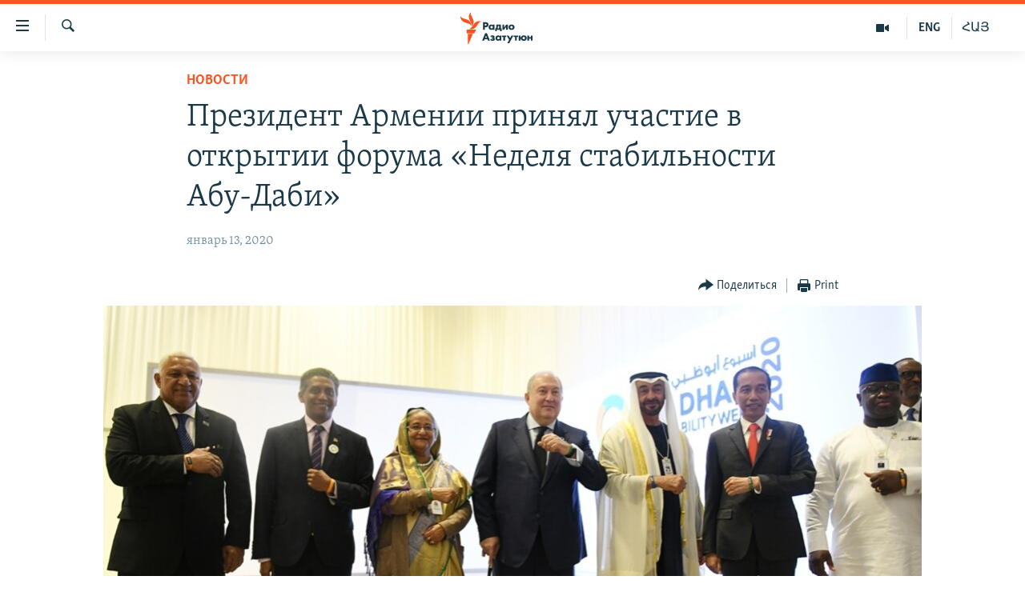

--- FILE ---
content_type: text/html; charset=utf-8
request_url: https://rus.azatutyun.am/a/30374741.html
body_size: 13215
content:

<!DOCTYPE html>
<html lang="ru" dir="ltr" class="no-js">
<head>
        <link rel="stylesheet" href="/Content/responsive/RFE/ru-AM/RFE-ru-AM.css?&amp;av=0.0.0.0&amp;cb=374">
<script src="//tags.azatutyun.am/rferl-pangea/prod/utag.sync.js"></script><script type='text/javascript' src='https://www.youtube.com/iframe_api' async></script>            <link rel="manifest" href="/manifest.json">
    <script type="text/javascript">
        //a general 'js' detection, must be on top level in <head>, due to CSS performance
        document.documentElement.className = "js";
        var cacheBuster = "374";
        var appBaseUrl = "/";
        var imgEnhancerBreakpoints = [0, 144, 256, 408, 650, 1023, 1597];
        var isLoggingEnabled = false;
        var isPreviewPage = false;
        var isLivePreviewPage = false;

        if (!isPreviewPage) {
            window.RFE = window.RFE || {};
            window.RFE.cacheEnabledByParam = window.location.href.indexOf('nocache=1') === -1;

            const url = new URL(window.location.href);
            const params = new URLSearchParams(url.search);

            // Remove the 'nocache' parameter
            params.delete('nocache');

            // Update the URL without the 'nocache' parameter
            url.search = params.toString();
            window.history.replaceState(null, '', url.toString());
        } else {
            window.addEventListener('load', function() {
                const links = window.document.links;
                for (let i = 0; i < links.length; i++) {
                    links[i].href = '#';
                    links[i].target = '_self';
                }
             })
        }

        // Iframe & Embed detection
        var embedProperties = {};

        try {
            // Reliable way to check if we are in an iframe.
            var isIframe = window.self !== window.top;
            embedProperties.is_iframe = isIframe;

            if (!isIframe) {
                embedProperties.embed_context = "main";
            } else {
                // We are in an iframe. Let's try to access the parent.
                // This access will only fail with strict cross-origin (without document.domain).
                var parentLocation = window.top.location;

                // The access succeeded. Now we explicitly compare the hostname.
                if (window.location.hostname === parentLocation.hostname) {
                    embedProperties.embed_context = "embed_self";
                } else {
                    // Hostname is different (e.g. different subdomain with document.domain)
                    embedProperties.embed_context = "embed_cross";
                }

                // Since the access works, we can safely get the details.
                embedProperties.url_parent = parentLocation.href;
                embedProperties.title_parent = window.top.document.title;
            }
        } catch (err) {
            // We are in an iframe, and an error occurred, probably due to cross-origin restrictions.
            embedProperties.is_iframe = true;
            embedProperties.embed_context = "embed_cross";

            // We cannot access the properties of window.top.
            // `document.referrer` can sometimes provide the URL of the parent page.
            // It is not 100% reliable, but it is the best we can do in this situation.
            embedProperties.url_parent = document.referrer || null;
            embedProperties.title_parent = null; // We can't get to the title in a cross-origin scenario.
        }

var pwaEnabled = true;        var swCacheDisabled;
    </script>
    <meta charset="utf-8" />

            <title>&#x41F;&#x440;&#x435;&#x437;&#x438;&#x434;&#x435;&#x43D;&#x442; &#x410;&#x440;&#x43C;&#x435;&#x43D;&#x438;&#x438; &#x43F;&#x440;&#x438;&#x43D;&#x44F;&#x43B; &#x443;&#x447;&#x430;&#x441;&#x442;&#x438;&#x435; &#x432; &#x43E;&#x442;&#x43A;&#x440;&#x44B;&#x442;&#x438;&#x438; &#x444;&#x43E;&#x440;&#x443;&#x43C;&#x430; &#xAB;&#x41D;&#x435;&#x434;&#x435;&#x43B;&#x44F; &#x441;&#x442;&#x430;&#x431;&#x438;&#x43B;&#x44C;&#x43D;&#x43E;&#x441;&#x442;&#x438; &#x410;&#x431;&#x443;-&#x414;&#x430;&#x431;&#x438;&#xBB;</title>
            <meta name="description" content="&#x41F;&#x440;&#x435;&#x437;&#x438;&#x434;&#x435;&#x43D;&#x442; &#x410;&#x440;&#x43C;&#x435;&#x43D;&#x438;&#x438; &#x410;&#x440;&#x43C;&#x435;&#x43D; &#x421;&#x430;&#x440;&#x43A;&#x438;&#x441;&#x44F;&#x43D;, &#x43D;&#x430;&#x445;&#x43E;&#x434;&#x44F;&#x449;&#x438;&#x439;&#x441;&#x44F; &#x441; &#x440;&#x430;&#x431;&#x43E;&#x447;&#x438;&#x43C; &#x432;&#x438;&#x437;&#x438;&#x442;&#x43E;&#x43C; &#x432; &#x441;&#x442;&#x43E;&#x43B;&#x438;&#x446;&#x435; &#x41E;&#x431;&#x44A;&#x435;&#x434;&#x438;&#x43D;&#x435;&#x43D;&#x43D;&#x44B;&#x445; &#x410;&#x440;&#x430;&#x431;&#x441;&#x43A;&#x438;&#x445; &#x42D;&#x43C;&#x438;&#x440;&#x430;&#x442;&#x43E;&#x432; &#x410;&#x431;&#x443;-&#x414;&#x430;&#x431;&#x438;, &#x43F;&#x440;&#x438;&#x43D;&#x44F;&#x43B; &#x443;&#x447;&#x430;&#x441;&#x442;&#x438;&#x435; &#x432; &#x442;&#x43E;&#x440;&#x436;&#x435;&#x441;&#x442;&#x432;&#x435;&#x43D;&#x43D;&#x43E;&#x439; &#x446;&#x435;&#x440;&#x435;&#x43C;&#x43E;&#x43D;&#x438;&#x438; &#x43E;&#x442;&#x43A;&#x440;&#x44B;&#x442;&#x438;&#x44F; &#x430;&#x432;&#x442;&#x43E;&#x440;&#x438;&#x442;&#x435;&#x442;&#x43D;&#x43E;&#x433;&#x43E; &#x43C;&#x435;&#x436;&#x434;&#x443;&#x43D;&#x430;&#x440;&#x43E;&#x434;&#x43D;&#x43E;&#x433;&#x43E; &#x444;&#x43E;&#x440;&#x443;&#x43C;&#x430; &#xAB;&#x41D;&#x435;&#x434;&#x435;&#x43B;&#x44F; &#x441;&#x442;&#x430;&#x431;&#x438;&#x43B;&#x44C;&#x43D;&#x43E;&#x441;&#x442;&#x438; &#x410;&#x431;&#x443;-&#x414;&#x430;&#x431;&#x438;&#xBB;.&#xD;&#xA; &#x41A;&#x430;&#x43A; &#x441;&#x43E;&#x43E;&#x431;&#x449;&#x430;&#x435;&#x442; &#x43F;&#x440;&#x435;&#x441;&#x441;-&#x441;&#x43B;&#x443;&#x436;&#x431;&#x430; &#x430;&#x43F;&#x43F;&#x430;&#x440;&#x430;&#x442;&#x430; &#x43F;&#x440;&#x435;&#x437;&#x438;&#x434;&#x435;&#x43D;&#x442;&#x430; &#x410;&#x440;&#x43C;&#x435;&#x43D;&#x438;&#x438;, &#x43D;&#x430;..." />
                <meta name="keywords" content="Новости" />
    <meta name="viewport" content="width=device-width, initial-scale=1.0" />


    <meta http-equiv="X-UA-Compatible" content="IE=edge" />

<meta name="robots" content="max-image-preview:large"><meta property="fb:pages" content="1731694953739871" />

        <link href="https://www.azatutyun.am/a/30374435.html" rel="canonical" />

        <meta name="apple-mobile-web-app-title" content="RFE/RL" />
        <meta name="apple-mobile-web-app-status-bar-style" content="black" />
            <meta name="apple-itunes-app" content="app-id=475986784, app-argument=//30374741.ltr" />
<meta content="&#x41F;&#x440;&#x435;&#x437;&#x438;&#x434;&#x435;&#x43D;&#x442; &#x410;&#x440;&#x43C;&#x435;&#x43D;&#x438;&#x438; &#x43F;&#x440;&#x438;&#x43D;&#x44F;&#x43B; &#x443;&#x447;&#x430;&#x441;&#x442;&#x438;&#x435; &#x432; &#x43E;&#x442;&#x43A;&#x440;&#x44B;&#x442;&#x438;&#x438; &#x444;&#x43E;&#x440;&#x443;&#x43C;&#x430; &#xAB;&#x41D;&#x435;&#x434;&#x435;&#x43B;&#x44F; &#x441;&#x442;&#x430;&#x431;&#x438;&#x43B;&#x44C;&#x43D;&#x43E;&#x441;&#x442;&#x438; &#x410;&#x431;&#x443;-&#x414;&#x430;&#x431;&#x438;&#xBB;" property="og:title"></meta>
<meta content="&#x41F;&#x440;&#x435;&#x437;&#x438;&#x434;&#x435;&#x43D;&#x442; &#x410;&#x440;&#x43C;&#x435;&#x43D;&#x438;&#x438; &#x410;&#x440;&#x43C;&#x435;&#x43D; &#x421;&#x430;&#x440;&#x43A;&#x438;&#x441;&#x44F;&#x43D;, &#x43D;&#x430;&#x445;&#x43E;&#x434;&#x44F;&#x449;&#x438;&#x439;&#x441;&#x44F; &#x441; &#x440;&#x430;&#x431;&#x43E;&#x447;&#x438;&#x43C; &#x432;&#x438;&#x437;&#x438;&#x442;&#x43E;&#x43C; &#x432; &#x441;&#x442;&#x43E;&#x43B;&#x438;&#x446;&#x435; &#x41E;&#x431;&#x44A;&#x435;&#x434;&#x438;&#x43D;&#x435;&#x43D;&#x43D;&#x44B;&#x445; &#x410;&#x440;&#x430;&#x431;&#x441;&#x43A;&#x438;&#x445; &#x42D;&#x43C;&#x438;&#x440;&#x430;&#x442;&#x43E;&#x432; &#x410;&#x431;&#x443;-&#x414;&#x430;&#x431;&#x438;, &#x43F;&#x440;&#x438;&#x43D;&#x44F;&#x43B; &#x443;&#x447;&#x430;&#x441;&#x442;&#x438;&#x435; &#x432; &#x442;&#x43E;&#x440;&#x436;&#x435;&#x441;&#x442;&#x432;&#x435;&#x43D;&#x43D;&#x43E;&#x439; &#x446;&#x435;&#x440;&#x435;&#x43C;&#x43E;&#x43D;&#x438;&#x438; &#x43E;&#x442;&#x43A;&#x440;&#x44B;&#x442;&#x438;&#x44F; &#x430;&#x432;&#x442;&#x43E;&#x440;&#x438;&#x442;&#x435;&#x442;&#x43D;&#x43E;&#x433;&#x43E; &#x43C;&#x435;&#x436;&#x434;&#x443;&#x43D;&#x430;&#x440;&#x43E;&#x434;&#x43D;&#x43E;&#x433;&#x43E; &#x444;&#x43E;&#x440;&#x443;&#x43C;&#x430; &#xAB;&#x41D;&#x435;&#x434;&#x435;&#x43B;&#x44F; &#x441;&#x442;&#x430;&#x431;&#x438;&#x43B;&#x44C;&#x43D;&#x43E;&#x441;&#x442;&#x438; &#x410;&#x431;&#x443;-&#x414;&#x430;&#x431;&#x438;&#xBB;.&#xD;&#xA; &#x41A;&#x430;&#x43A; &#x441;&#x43E;&#x43E;&#x431;&#x449;&#x430;&#x435;&#x442; &#x43F;&#x440;&#x435;&#x441;&#x441;-&#x441;&#x43B;&#x443;&#x436;&#x431;&#x430; &#x430;&#x43F;&#x43F;&#x430;&#x440;&#x430;&#x442;&#x430; &#x43F;&#x440;&#x435;&#x437;&#x438;&#x434;&#x435;&#x43D;&#x442;&#x430; &#x410;&#x440;&#x43C;&#x435;&#x43D;&#x438;&#x438;, &#x43D;&#x430;..." property="og:description"></meta>
<meta content="article" property="og:type"></meta>
<meta content="https://rus.azatutyun.am/a/30374741.html" property="og:url"></meta>
<meta content="&#x420;&#x430;&#x434;&#x438;&#x43E; &#x421;&#x432;&#x43E;&#x431;&#x43E;&#x434;&#x430;" property="og:site_name"></meta>
<meta content="https://www.facebook.com/azatutyunru/" property="article:publisher"></meta>
<meta content="https://gdb.rferl.org/90499bcb-4f88-406e-a696-b6a29af4c3dc_cx0_cy10_cw0_w1200_h630.jpg" property="og:image"></meta>
<meta content="1200" property="og:image:width"></meta>
<meta content="630" property="og:image:height"></meta>
<meta content="568280086670706" property="fb:app_id"></meta>
<meta content="summary_large_image" name="twitter:card"></meta>
<meta content="@armenialiberty" name="twitter:site"></meta>
<meta content="https://gdb.rferl.org/90499bcb-4f88-406e-a696-b6a29af4c3dc_cx0_cy10_cw0_w1200_h630.jpg" name="twitter:image"></meta>
<meta content="&#x41F;&#x440;&#x435;&#x437;&#x438;&#x434;&#x435;&#x43D;&#x442; &#x410;&#x440;&#x43C;&#x435;&#x43D;&#x438;&#x438; &#x43F;&#x440;&#x438;&#x43D;&#x44F;&#x43B; &#x443;&#x447;&#x430;&#x441;&#x442;&#x438;&#x435; &#x432; &#x43E;&#x442;&#x43A;&#x440;&#x44B;&#x442;&#x438;&#x438; &#x444;&#x43E;&#x440;&#x443;&#x43C;&#x430; &#xAB;&#x41D;&#x435;&#x434;&#x435;&#x43B;&#x44F; &#x441;&#x442;&#x430;&#x431;&#x438;&#x43B;&#x44C;&#x43D;&#x43E;&#x441;&#x442;&#x438; &#x410;&#x431;&#x443;-&#x414;&#x430;&#x431;&#x438;&#xBB;" name="twitter:title"></meta>
<meta content="&#x41F;&#x440;&#x435;&#x437;&#x438;&#x434;&#x435;&#x43D;&#x442; &#x410;&#x440;&#x43C;&#x435;&#x43D;&#x438;&#x438; &#x410;&#x440;&#x43C;&#x435;&#x43D; &#x421;&#x430;&#x440;&#x43A;&#x438;&#x441;&#x44F;&#x43D;, &#x43D;&#x430;&#x445;&#x43E;&#x434;&#x44F;&#x449;&#x438;&#x439;&#x441;&#x44F; &#x441; &#x440;&#x430;&#x431;&#x43E;&#x447;&#x438;&#x43C; &#x432;&#x438;&#x437;&#x438;&#x442;&#x43E;&#x43C; &#x432; &#x441;&#x442;&#x43E;&#x43B;&#x438;&#x446;&#x435; &#x41E;&#x431;&#x44A;&#x435;&#x434;&#x438;&#x43D;&#x435;&#x43D;&#x43D;&#x44B;&#x445; &#x410;&#x440;&#x430;&#x431;&#x441;&#x43A;&#x438;&#x445; &#x42D;&#x43C;&#x438;&#x440;&#x430;&#x442;&#x43E;&#x432; &#x410;&#x431;&#x443;-&#x414;&#x430;&#x431;&#x438;, &#x43F;&#x440;&#x438;&#x43D;&#x44F;&#x43B; &#x443;&#x447;&#x430;&#x441;&#x442;&#x438;&#x435; &#x432; &#x442;&#x43E;&#x440;&#x436;&#x435;&#x441;&#x442;&#x432;&#x435;&#x43D;&#x43D;&#x43E;&#x439; &#x446;&#x435;&#x440;&#x435;&#x43C;&#x43E;&#x43D;&#x438;&#x438; &#x43E;&#x442;&#x43A;&#x440;&#x44B;&#x442;&#x438;&#x44F; &#x430;&#x432;&#x442;&#x43E;&#x440;&#x438;&#x442;&#x435;&#x442;&#x43D;&#x43E;&#x433;&#x43E; &#x43C;&#x435;&#x436;&#x434;&#x443;&#x43D;&#x430;&#x440;&#x43E;&#x434;&#x43D;&#x43E;&#x433;&#x43E; &#x444;&#x43E;&#x440;&#x443;&#x43C;&#x430; &#xAB;&#x41D;&#x435;&#x434;&#x435;&#x43B;&#x44F; &#x441;&#x442;&#x430;&#x431;&#x438;&#x43B;&#x44C;&#x43D;&#x43E;&#x441;&#x442;&#x438; &#x410;&#x431;&#x443;-&#x414;&#x430;&#x431;&#x438;&#xBB;.&#xD;&#xA; &#x41A;&#x430;&#x43A; &#x441;&#x43E;&#x43E;&#x431;&#x449;&#x430;&#x435;&#x442; &#x43F;&#x440;&#x435;&#x441;&#x441;-&#x441;&#x43B;&#x443;&#x436;&#x431;&#x430; &#x430;&#x43F;&#x43F;&#x430;&#x440;&#x430;&#x442;&#x430; &#x43F;&#x440;&#x435;&#x437;&#x438;&#x434;&#x435;&#x43D;&#x442;&#x430; &#x410;&#x440;&#x43C;&#x435;&#x43D;&#x438;&#x438;, &#x43D;&#x430;..." name="twitter:description"></meta>
                    <link rel="amphtml" href="https://rus.azatutyun.am/amp/30374741.html" />
<script type="application/ld+json">{"articleSection":"Новости","isAccessibleForFree":true,"headline":"Президент Армении принял участие в открытии форума «Неделя стабильности Абу-Даби»","inLanguage":"ru-AM","keywords":"Новости","author":{"@type":"Person","name":"RFE/RL"},"datePublished":"2020-01-13 13:54:09Z","dateModified":"2020-01-13 13:55:09Z","publisher":{"logo":{"width":512,"height":220,"@type":"ImageObject","url":"https://rus.azatutyun.am/Content/responsive/RFE/ru-AM/img/logo.png"},"@type":"NewsMediaOrganization","url":"https://rus.azatutyun.am","sameAs":["https://www.facebook.com/azatutyunru/","https://twitter.com/azatutyunradio","https://www.youtube.com/azatutyunradio","https://www.instagram.com/azatutyuntv/"],"name":"Радио Азатутюн","alternateName":""},"@context":"https://schema.org","@type":"NewsArticle","mainEntityOfPage":"https://rus.azatutyun.am/a/30374741.html","url":"https://rus.azatutyun.am/a/30374741.html","description":"Президент Армении Армен Саркисян, находящийся с рабочим визитом в столице Объединенных Арабских Эмиратов Абу-Даби, принял участие в торжественной церемонии открытия авторитетного международного форума «Неделя стабильности Абу-Даби».\r\n Как сообщает пресс-служба аппарата президента Армении, на...","image":{"width":1080,"height":608,"@type":"ImageObject","url":"https://gdb.rferl.org/90499bcb-4f88-406e-a696-b6a29af4c3dc_cx0_cy10_cw0_w1080_h608.jpg"},"name":"Президент Армении принял участие в открытии форума «Неделя стабильности Абу-Даби»"}</script>
    <script src="/Scripts/responsive/infographics.bundle.min.js?&amp;av=0.0.0.0&amp;cb=374"></script>
        <script src="/Scripts/responsive/dollardom.min.js?&amp;av=0.0.0.0&amp;cb=374"></script>
        <script src="/Scripts/responsive/modules/commons.js?&amp;av=0.0.0.0&amp;cb=374"></script>
        <script src="/Scripts/responsive/modules/app_code.js?&amp;av=0.0.0.0&amp;cb=374"></script>

        <link rel="icon" type="image/svg+xml" href="/Content/responsive/RFE/img/webApp/favicon.svg" />
        <link rel="alternate icon" href="/Content/responsive/RFE/img/webApp/favicon.ico" />
            <link rel="mask-icon" color="#ea6903" href="/Content/responsive/RFE/img/webApp/favicon_safari.svg" />
        <link rel="apple-touch-icon" sizes="152x152" href="/Content/responsive/RFE/img/webApp/ico-152x152.png" />
        <link rel="apple-touch-icon" sizes="144x144" href="/Content/responsive/RFE/img/webApp/ico-144x144.png" />
        <link rel="apple-touch-icon" sizes="114x114" href="/Content/responsive/RFE/img/webApp/ico-114x114.png" />
        <link rel="apple-touch-icon" sizes="72x72" href="/Content/responsive/RFE/img/webApp/ico-72x72.png" />
        <link rel="apple-touch-icon-precomposed" href="/Content/responsive/RFE/img/webApp/ico-57x57.png" />
        <link rel="icon" sizes="192x192" href="/Content/responsive/RFE/img/webApp/ico-192x192.png" />
        <link rel="icon" sizes="128x128" href="/Content/responsive/RFE/img/webApp/ico-128x128.png" />
        <meta name="msapplication-TileColor" content="#ffffff" />
        <meta name="msapplication-TileImage" content="/Content/responsive/RFE/img/webApp/ico-144x144.png" />
                <link rel="preload" href="/Content/responsive/fonts/Skolar-Lt_Cyrl_v2.4.woff" type="font/woff" as="font" crossorigin="anonymous" />
    <link rel="alternate" type="application/rss+xml" title="RFE/RL - Top Stories [RSS]" href="/api/" />
    <link rel="sitemap" type="application/rss+xml" href="/sitemap.xml" />
    
    



        <script type="text/javascript" >
            var analyticsData = Object.assign(embedProperties, {url:"https://rus.azatutyun.am/a/30374741.html",property_id:"429",article_uid:"30374741",page_title:"Президент Армении принял участие в открытии форума «Неделя стабильности Абу-Даби»",page_type:"article",content_type:"article",subcontent_type:"article",last_modified:"2020-01-13 13:55:09Z",pub_datetime:"2020-01-13 13:54:09Z",section:"новости",english_section:"new",byline:"",categories:"new",domain:"rus.azatutyun.am",language:"Russian",language_service:"RFERL Armenian",platform:"web",copied:"yes",copied_article:"30374435|16|Armenian|2020-01-13",copied_title:"Հայաստանի նախագահը մասնակցել է «Աբու Դաբի կայունության շաբաթ» ֆորումի բացմանը ",runs_js:"Yes",cms_release:"8.45.0.0.374",enviro_type:"prod",slug:"",entity:"RFE",short_language_service:"ARM",platform_short:"W",page_name:"Президент Армении принял участие в открытии форума «Неделя стабильности Абу-Даби»"});
            // Push Analytics data as GTM message (without "event" attribute and before GTM initialization)
            window.dataLayer = window.dataLayer || [];
            window.dataLayer.push(analyticsData);
        </script>
        <script type="text/javascript" data-cookiecategory="analytics">
            var gtmEventObject = {event: 'page_meta_ready'};window.dataLayer = window.dataLayer || [];window.dataLayer.push(gtmEventObject);
            var renderGtm = "true";
            if (renderGtm === "true") {
                (function(w,d,s,l,i){w[l]=w[l]||[];w[l].push({'gtm.start':new Date().getTime(),event:'gtm.js'});var f=d.getElementsByTagName(s)[0],j=d.createElement(s),dl=l!='dataLayer'?'&l='+l:'';j.async=true;j.src='//www.googletagmanager.com/gtm.js?id='+i+dl;f.parentNode.insertBefore(j,f);})(window,document,'script','dataLayer','GTM-WXZBPZ');
            }
        </script>
</head>
<body class=" nav-no-loaded cc_theme pg-article pg-article--single-column print-lay-article use-sticky-share nojs-images ">
<noscript><iframe src="https://www.googletagmanager.com/ns.html?id=GTM-WXZBPZ" height="0" width="0" style="display:none;visibility:hidden"></iframe></noscript>        <!--Analytics tag js version start-->
            <script type="text/javascript" data-cookiecategory="analytics">
                var utag_data = Object.assign({}, analyticsData, {pub_year:"2020",pub_month:"01",pub_day:"13",pub_hour:"13",pub_weekday:"Monday"});
if(typeof(TealiumTagFrom)==='function' && typeof(TealiumTagSearchKeyword)==='function') {
var utag_from=TealiumTagFrom();var utag_searchKeyword=TealiumTagSearchKeyword();
if(utag_searchKeyword!=null && utag_searchKeyword!=='' && utag_data["search_keyword"]==null) utag_data["search_keyword"]=utag_searchKeyword;if(utag_from!=null && utag_from!=='') utag_data["from"]=TealiumTagFrom();}
                if(window.top!== window.self&&utag_data.page_type==="snippet"){utag_data.page_type = 'iframe';}
                try{if(window.top!==window.self&&window.self.location.hostname===window.top.location.hostname){utag_data.platform = 'self-embed';utag_data.platform_short = 'se';}}catch(e){if(window.top!==window.self&&window.self.location.search.includes("platformType=self-embed")){utag_data.platform = 'cross-promo';utag_data.platform_short = 'cp';}}
                (function(a,b,c,d){    a="https://tags.azatutyun.am/rferl-pangea/prod/utag.js";    b=document;c="script";d=b.createElement(c);d.src=a;d.type="text/java"+c;d.async=true;    a=b.getElementsByTagName(c)[0];a.parentNode.insertBefore(d,a);    })();
            </script>
        <!--Analytics tag js version end-->
<!-- Analytics tag management NoScript -->
<noscript>
<img style="position: absolute; border: none;" src="https://ssc.azatutyun.am/b/ss/bbgprod,bbgentityrferl/1/G.4--NS/291354292?pageName=rfe%3aarm%3aw%3aarticle%3a%d0%9f%d1%80%d0%b5%d0%b7%d0%b8%d0%b4%d0%b5%d0%bd%d1%82%20%d0%90%d1%80%d0%bc%d0%b5%d0%bd%d0%b8%d0%b8%20%d0%bf%d1%80%d0%b8%d0%bd%d1%8f%d0%bb%20%d1%83%d1%87%d0%b0%d1%81%d1%82%d0%b8%d0%b5%20%d0%b2%20%d0%be%d1%82%d0%ba%d1%80%d1%8b%d1%82%d0%b8%d0%b8%20%d1%84%d0%be%d1%80%d1%83%d0%bc%d0%b0%20%c2%ab%d0%9d%d0%b5%d0%b4%d0%b5%d0%bb%d1%8f%20%d1%81%d1%82%d0%b0%d0%b1%d0%b8%d0%bb%d1%8c%d0%bd%d0%be%d1%81%d1%82%d0%b8%20%d0%90%d0%b1%d1%83-%d0%94%d0%b0%d0%b1%d0%b8%c2%bb&amp;c6=%d0%9f%d1%80%d0%b5%d0%b7%d0%b8%d0%b4%d0%b5%d0%bd%d1%82%20%d0%90%d1%80%d0%bc%d0%b5%d0%bd%d0%b8%d0%b8%20%d0%bf%d1%80%d0%b8%d0%bd%d1%8f%d0%bb%20%d1%83%d1%87%d0%b0%d1%81%d1%82%d0%b8%d0%b5%20%d0%b2%20%d0%be%d1%82%d0%ba%d1%80%d1%8b%d1%82%d0%b8%d0%b8%20%d1%84%d0%be%d1%80%d1%83%d0%bc%d0%b0%20%c2%ab%d0%9d%d0%b5%d0%b4%d0%b5%d0%bb%d1%8f%20%d1%81%d1%82%d0%b0%d0%b1%d0%b8%d0%bb%d1%8c%d0%bd%d0%be%d1%81%d1%82%d0%b8%20%d0%90%d0%b1%d1%83-%d0%94%d0%b0%d0%b1%d0%b8%c2%bb&amp;v36=8.45.0.0.374&amp;v6=D=c6&amp;g=https%3a%2f%2frus.azatutyun.am%2fa%2f30374741.html&amp;c1=D=g&amp;v1=D=g&amp;events=event1,event52&amp;c16=rferl%20armenian&amp;v16=D=c16&amp;c5=new&amp;v5=D=c5&amp;ch=%d0%9d%d0%be%d0%b2%d0%be%d1%81%d1%82%d0%b8&amp;c15=russian&amp;v15=D=c15&amp;c4=article&amp;v4=D=c4&amp;c14=30374741&amp;v14=D=c14&amp;v20=no&amp;c17=web&amp;v17=D=c17&amp;mcorgid=518abc7455e462b97f000101%40adobeorg&amp;server=rus.azatutyun.am&amp;pageType=D=c4&amp;ns=bbg&amp;v29=D=server&amp;v25=rfe&amp;v30=429&amp;v105=D=User-Agent " alt="analytics" width="1" height="1" /></noscript>
<!-- End of Analytics tag management NoScript -->


        <!--*** Accessibility links - For ScreenReaders only ***-->
        <section>
            <div class="sr-only">
                <h2>&#x421;&#x441;&#x44B;&#x43B;&#x43A;&#x438; &#x434;&#x43E;&#x441;&#x442;&#x443;&#x43F;&#x430;</h2>
                <ul>
                    <li><a href="#content" data-disable-smooth-scroll="1">&#x41F;&#x435;&#x440;&#x435;&#x439;&#x442;&#x438; &#x43A; &#x43E;&#x441;&#x43D;&#x43E;&#x432;&#x43D;&#x43E;&#x43C;&#x443; &#x441;&#x43E;&#x434;&#x435;&#x440;&#x436;&#x430;&#x43D;&#x438;&#x44E;</a></li>
                    <li><a href="#navigation" data-disable-smooth-scroll="1">&#x41F;&#x435;&#x440;&#x435;&#x439;&#x442;&#x438; &#x43A; &#x43E;&#x441;&#x43D;&#x43E;&#x432;&#x43D;&#x43E;&#x439; &#x43D;&#x430;&#x432;&#x438;&#x433;&#x430;&#x446;&#x438;&#x438;</a></li>
                    <li><a href="#txtHeaderSearch" data-disable-smooth-scroll="1">&#x41F;&#x435;&#x440;&#x435;&#x439;&#x442;&#x438; &#x43A; &#x43F;&#x43E;&#x438;&#x441;&#x43A;&#x443;</a></li>
                </ul>
            </div>
        </section>
    




<div dir="ltr">
    <div id="page">
            <aside>

<div class="c-lightbox overlay-modal">
    <div class="c-lightbox__intro">
        <h2 class="c-lightbox__intro-title"></h2>
        <button class="btn btn--rounded c-lightbox__btn c-lightbox__intro-next" title="&#x421;&#x43B;&#x435;&#x434;&#x443;&#x44E;&#x449;&#x438;&#x439;">
            <span class="ico ico--rounded ico-chevron-forward"></span>
            <span class="sr-only">&#x421;&#x43B;&#x435;&#x434;&#x443;&#x44E;&#x449;&#x438;&#x439;</span>
        </button>
    </div>
    <div class="c-lightbox__nav">
        <button class="btn btn--rounded c-lightbox__btn c-lightbox__btn--close" title="&#x417;&#x430;&#x43A;&#x440;&#x44B;&#x442;&#x44C;">
            <span class="ico ico--rounded ico-close"></span>
            <span class="sr-only">&#x417;&#x430;&#x43A;&#x440;&#x44B;&#x442;&#x44C;</span>
        </button>
        <button class="btn btn--rounded c-lightbox__btn c-lightbox__btn--prev" title="&#x41F;&#x440;&#x435;&#x434;&#x44B;&#x434;&#x443;&#x449;&#x438;&#x439;">
            <span class="ico ico--rounded ico-chevron-backward"></span>
            <span class="sr-only">&#x41F;&#x440;&#x435;&#x434;&#x44B;&#x434;&#x443;&#x449;&#x438;&#x439;</span>
        </button>
        <button class="btn btn--rounded c-lightbox__btn c-lightbox__btn--next" title="&#x421;&#x43B;&#x435;&#x434;&#x443;&#x44E;&#x449;&#x438;&#x439;">
            <span class="ico ico--rounded ico-chevron-forward"></span>
            <span class="sr-only">&#x421;&#x43B;&#x435;&#x434;&#x443;&#x44E;&#x449;&#x438;&#x439;</span>
        </button>
    </div>
    <div class="c-lightbox__content-wrap">
        <figure class="c-lightbox__content">
            <span class="c-spinner c-spinner--lightbox">
                <img src="/Content/responsive/img/player-spinner.png"
                     alt="please wait"
                     title="please wait" />
            </span>
            <div class="c-lightbox__img">
                <div class="thumb">
                    <img src="" alt="" />
                </div>
            </div>
            <figcaption>
                <div class="c-lightbox__info c-lightbox__info--foot">
                    <span class="c-lightbox__counter"></span>
                    <span class="caption c-lightbox__caption"></span>
                </div>
            </figcaption>
        </figure>
    </div>
    <div class="hidden">
        <div class="content-advisory__box content-advisory__box--lightbox">
            <span class="content-advisory__box-text">This image contains sensitive content which some people may find offensive or disturbing.</span>
            <button class="btn btn--transparent content-advisory__box-btn m-t-md" value="text" type="button">
                <span class="btn__text">
                    Click to reveal
                </span>
            </button>
        </div>
    </div>
</div>

<div class="print-dialogue">
    <div class="container">
        <h3 class="print-dialogue__title section-head">Print Options:</h3>
        <div class="print-dialogue__opts">
            <ul class="print-dialogue__opt-group">
                <li class="form__group form__group--checkbox">
                    <input class="form__check " id="checkboxImages" name="checkboxImages" type="checkbox" checked="checked" />
                    <label for="checkboxImages" class="form__label m-t-md">Images</label>
                </li>
                <li class="form__group form__group--checkbox">
                    <input class="form__check " id="checkboxMultimedia" name="checkboxMultimedia" type="checkbox" checked="checked" />
                    <label for="checkboxMultimedia" class="form__label m-t-md">Multimedia</label>
                </li>
            </ul>
            <ul class="print-dialogue__opt-group">
                <li class="form__group form__group--checkbox">
                    <input class="form__check " id="checkboxEmbedded" name="checkboxEmbedded" type="checkbox" checked="checked" />
                    <label for="checkboxEmbedded" class="form__label m-t-md">Embedded Content</label>
                </li>
                <li class="hidden">
                    <input class="form__check " id="checkboxComments" name="checkboxComments" type="checkbox" />
                    <label for="checkboxComments" class="form__label m-t-md"> Comments</label>
                </li>
            </ul>
        </div>
        <div class="print-dialogue__buttons">
            <button class="btn  btn--secondary close-button" type="button" title="&#x41E;&#x442;&#x43C;&#x435;&#x43D;&#x438;&#x442;&#x44C;">
                <span class="btn__text ">&#x41E;&#x442;&#x43C;&#x435;&#x43D;&#x438;&#x442;&#x44C;</span>
            </button>
            <button class="btn  btn-cust-print m-l-sm" type="button" title="Print">
                <span class="btn__text ">Print</span>
            </button>
        </div>
    </div>
</div>                
<div class="ctc-message pos-fix">
    <div class="ctc-message__inner">Link has been copied to clipboard</div>
</div>
            </aside>

<div class="hdr-20 hdr-20--big">
    <div class="hdr-20__inner">
        <div class="hdr-20__max pos-rel">
            <div class="hdr-20__side hdr-20__side--primary d-flex">
                <label data-for="main-menu-ctrl" data-switcher-trigger="true" data-switch-target="main-menu-ctrl" class="burger hdr-trigger pos-rel trans-trigger" data-trans-evt="click" data-trans-id="menu">
                    <span class="ico ico-close hdr-trigger__ico hdr-trigger__ico--close burger__ico burger__ico--close"></span>
                    <span class="ico ico-menu hdr-trigger__ico hdr-trigger__ico--open burger__ico burger__ico--open"></span>
                </label>
                <div class="menu-pnl pos-fix trans-target" data-switch-target="main-menu-ctrl" data-trans-id="menu">
                    <div class="menu-pnl__inner">
                        <nav class="main-nav menu-pnl__item menu-pnl__item--first">
                            <ul class="main-nav__list accordeon" data-analytics-tales="false" data-promo-name="link" data-location-name="nav,secnav">
                                

        <li class="main-nav__item">
            <a class="main-nav__item-name main-nav__item-name--link" href="/p/2842.html" title="&#x413;&#x43B;&#x430;&#x432;&#x43D;&#x430;&#x44F;" data-item-name="mobilehomeru" >&#x413;&#x43B;&#x430;&#x432;&#x43D;&#x430;&#x44F;</a>
        </li>

        <li class="main-nav__item">
            <a class="main-nav__item-name main-nav__item-name--link" href="/z/3282" title="&#x41D;&#x43E;&#x432;&#x43E;&#x441;&#x442;&#x438;" data-item-name="New" >&#x41D;&#x43E;&#x432;&#x43E;&#x441;&#x442;&#x438;</a>
        </li>

        <li class="main-nav__item">
            <a class="main-nav__item-name main-nav__item-name--link" href="/z/3284" title="&#x41F;&#x43E;&#x43B;&#x438;&#x442;&#x438;&#x43A;&#x430;" data-item-name="Politics" >&#x41F;&#x43E;&#x43B;&#x438;&#x442;&#x438;&#x43A;&#x430;</a>
        </li>

        <li class="main-nav__item">
            <a class="main-nav__item-name main-nav__item-name--link" href="/z/3285" title="&#x41E;&#x431;&#x449;&#x435;&#x441;&#x442;&#x432;&#x43E;" data-item-name="Society" >&#x41E;&#x431;&#x449;&#x435;&#x441;&#x442;&#x432;&#x43E;</a>
        </li>

        <li class="main-nav__item">
            <a class="main-nav__item-name main-nav__item-name--link" href="/z/3286" title="&#x42D;&#x43A;&#x43E;&#x43D;&#x43E;&#x43C;&#x438;&#x43A;&#x430;" data-item-name="Economy" >&#x42D;&#x43A;&#x43E;&#x43D;&#x43E;&#x43C;&#x438;&#x43A;&#x430;</a>
        </li>

        <li class="main-nav__item">
            <a class="main-nav__item-name main-nav__item-name--link" href="/z/3288" title="&#x420;&#x435;&#x433;&#x438;&#x43E;&#x43D;" data-item-name="region" >&#x420;&#x435;&#x433;&#x438;&#x43E;&#x43D;</a>
        </li>

        <li class="main-nav__item">
            <a class="main-nav__item-name main-nav__item-name--link" href="/&#x43D;&#x430;&#x433;&#x43E;&#x440;&#x43D;&#x44B;&#x439;-&#x43A;&#x430;&#x440;&#x430;&#x431;&#x430;&#x445;" title="&#x41D;&#x430;&#x433;&#x43E;&#x440;&#x43D;&#x44B;&#x439; &#x41A;&#x430;&#x440;&#x430;&#x431;&#x430;&#x445;" data-item-name="karabakh" >&#x41D;&#x430;&#x433;&#x43E;&#x440;&#x43D;&#x44B;&#x439; &#x41A;&#x430;&#x440;&#x430;&#x431;&#x430;&#x445;</a>
        </li>

        <li class="main-nav__item">
            <a class="main-nav__item-name main-nav__item-name--link" href="/z/3287" title="&#x41A;&#x443;&#x43B;&#x44C;&#x442;&#x443;&#x440;&#x430;" data-item-name="culture" >&#x41A;&#x443;&#x43B;&#x44C;&#x442;&#x443;&#x440;&#x430;</a>
        </li>

        <li class="main-nav__item">
            <a class="main-nav__item-name main-nav__item-name--link" href="/z/15479" title="&#x421;&#x43F;&#x43E;&#x440;&#x442;" data-item-name="sports" >&#x421;&#x43F;&#x43E;&#x440;&#x442;</a>
        </li>

        <li class="main-nav__item">
            <a class="main-nav__item-name main-nav__item-name--link" href="/z/730" title="&#x410;&#x440;&#x445;&#x438;&#x432;" data-item-name="Armenian_Default_Zone" >&#x410;&#x440;&#x445;&#x438;&#x432;</a>
        </li>



                            </ul>
                        </nav>
                        

<div class="menu-pnl__item">
        <a href="https://www.azatutyun.am" class="menu-pnl__item-link" alt="&#x540;&#x561;&#x575;&#x565;&#x580;&#x565;&#x576;">&#x540;&#x561;&#x575;&#x565;&#x580;&#x565;&#x576;</a>
        <a href="https://www.azatutyun.am/p/3171.html" class="menu-pnl__item-link" alt="English">English</a>
        <a href="https://rus.azatutyun.am" class="menu-pnl__item-link" alt="&#x420;&#x443;&#x441;&#x441;&#x43A;&#x438;&#x439;">&#x420;&#x443;&#x441;&#x441;&#x43A;&#x438;&#x439;</a>
</div>


                        
                            <div class="menu-pnl__item">
                                <a href="/navigation/allsites" class="menu-pnl__item-link">
                                    <span class="ico ico-languages "></span>
                                    &#x412;&#x441;&#x435; &#x441;&#x430;&#x439;&#x442;&#x44B; &#x420;&#x430;&#x434;&#x438;&#x43E; &#x410;&#x437;&#x430;&#x442;&#x443;&#x442;&#x44E;&#x43D;
                                </a>
                            </div>
                    </div>
                </div>
                <label data-for="top-search-ctrl" data-switcher-trigger="true" data-switch-target="top-search-ctrl" class="top-srch-trigger hdr-trigger">
                    <span class="ico ico-close hdr-trigger__ico hdr-trigger__ico--close top-srch-trigger__ico top-srch-trigger__ico--close"></span>
                    <span class="ico ico-search hdr-trigger__ico hdr-trigger__ico--open top-srch-trigger__ico top-srch-trigger__ico--open"></span>
                </label>
                <div class="srch-top srch-top--in-header" data-switch-target="top-search-ctrl">
                    <div class="container">
                        
<form action="/s" class="srch-top__form srch-top__form--in-header" id="form-topSearchHeader" method="get" role="search">    <label for="txtHeaderSearch" class="sr-only">&#x41F;&#x43E;&#x438;&#x441;&#x43A;</label>
    <input type="text" id="txtHeaderSearch" name="k" placeholder="&#x41F;&#x43E;&#x438;&#x441;&#x43A;" accesskey="s" value="" class="srch-top__input analyticstag-event" onkeydown="if (event.keyCode === 13) { FireAnalyticsTagEventOnSearch('search', $dom.get('#txtHeaderSearch')[0].value) }" />
    <button title="&#x41F;&#x43E;&#x438;&#x441;&#x43A;" type="submit" class="btn btn--top-srch analyticstag-event" onclick="FireAnalyticsTagEventOnSearch('search', $dom.get('#txtHeaderSearch')[0].value) ">
        <span class="ico ico-search"></span>
    </button>
</form>
                    </div>
                </div>
                <a href="/" class="main-logo-link">
                    <img src="/Content/responsive/RFE/ru-AM/img/logo-compact.svg?cb=374" class="main-logo main-logo--comp" alt="site logo">
                        <img src="/Content/responsive/RFE/ru-AM/img/logo.svg?cb=374" class="main-logo main-logo--big" alt="site logo">
                </a>
            </div>
            <div class="hdr-20__side hdr-20__side--secondary d-flex">
                

    <a href="https://www.azatutyun.am" title="&#x540;&#x531;&#x545;" class="hdr-20__secondary-item hdr-20__secondary-item--lang" data-item-name="satellite">
        
&#x540;&#x531;&#x545;
    </a>

    <a href="https://www.azatutyun.am/en" title="ENG" class="hdr-20__secondary-item hdr-20__secondary-item--lang" data-item-name="satellite">
        
ENG
    </a>

    <a href="/z/3292" title="&#x412;&#x438;&#x434;&#x435;&#x43E;" class="hdr-20__secondary-item" data-item-name="video">
        
    <span class="ico ico-video hdr-20__secondary-icon"></span>

    </a>

    <a href="/s" title="&#x41F;&#x43E;&#x438;&#x441;&#x43A;" class="hdr-20__secondary-item hdr-20__secondary-item--search" data-item-name="search">
        
    <span class="ico ico-search hdr-20__secondary-icon hdr-20__secondary-icon--search"></span>

    </a>



                
                <div class="srch-bottom">
                    
<form action="/s" class="srch-bottom__form d-flex" id="form-bottomSearch" method="get" role="search">    <label for="txtSearch" class="sr-only">&#x41F;&#x43E;&#x438;&#x441;&#x43A;</label>
    <input type="search" id="txtSearch" name="k" placeholder="&#x41F;&#x43E;&#x438;&#x441;&#x43A;" accesskey="s" value="" class="srch-bottom__input analyticstag-event" onkeydown="if (event.keyCode === 13) { FireAnalyticsTagEventOnSearch('search', $dom.get('#txtSearch')[0].value) }" />
    <button title="&#x41F;&#x43E;&#x438;&#x441;&#x43A;" type="submit" class="btn btn--bottom-srch analyticstag-event" onclick="FireAnalyticsTagEventOnSearch('search', $dom.get('#txtSearch')[0].value) ">
        <span class="ico ico-search"></span>
    </button>
</form>
                </div>
            </div>
            <img src="/Content/responsive/RFE/ru-AM/img/logo-print.gif?cb=374" class="logo-print" loading="lazy" alt="site logo">
            <img src="/Content/responsive/RFE/ru-AM/img/logo-print_color.png?cb=374" class="logo-print logo-print--color" loading="lazy" alt="site logo">
        </div>
    </div>
</div>
    <script>
        if (document.body.className.indexOf('pg-home') > -1) {
            var nav2In = document.querySelector('.hdr-20__inner');
            var nav2Sec = document.querySelector('.hdr-20__side--secondary');
            var secStyle = window.getComputedStyle(nav2Sec);
            if (nav2In && window.pageYOffset < 150 && secStyle['position'] !== 'fixed') {
                nav2In.classList.add('hdr-20__inner--big')
            }
        }
    </script>



<div class="c-hlights c-hlights--breaking c-hlights--no-item" data-hlight-display="mobile,desktop">
    <div class="c-hlights__wrap container p-0">
        <div class="c-hlights__nav">
            <a role="button" href="#" title="&#x41F;&#x440;&#x435;&#x434;&#x44B;&#x434;&#x443;&#x449;&#x438;&#x439;">
                <span class="ico ico-chevron-backward m-0"></span>
                <span class="sr-only">&#x41F;&#x440;&#x435;&#x434;&#x44B;&#x434;&#x443;&#x449;&#x438;&#x439;</span>
            </a>
            <a role="button" href="#" title="&#x421;&#x43B;&#x435;&#x434;&#x443;&#x44E;&#x449;&#x438;&#x439;">
                <span class="ico ico-chevron-forward m-0"></span>
                <span class="sr-only">&#x421;&#x43B;&#x435;&#x434;&#x443;&#x44E;&#x449;&#x438;&#x439;</span>
            </a>
        </div>
        <span class="c-hlights__label">
            <span class="">Breaking News</span>
            <span class="switcher-trigger">
                <label data-for="more-less-1" data-switcher-trigger="true" class="switcher-trigger__label switcher-trigger__label--more p-b-0" title="&#x41F;&#x43E;&#x43A;&#x430;&#x437;&#x430;&#x442;&#x44C; &#x431;&#x43E;&#x43B;&#x44C;&#x448;&#x435;">
                    <span class="ico ico-chevron-down"></span>
                </label>
                <label data-for="more-less-1" data-switcher-trigger="true" class="switcher-trigger__label switcher-trigger__label--less p-b-0" title="Show less">
                    <span class="ico ico-chevron-up"></span>
                </label>
            </span>
        </span>
        <ul class="c-hlights__items switcher-target" data-switch-target="more-less-1">
            
        </ul>
    </div>
</div>


        <div id="content">
            

    <main class="container">

    <div class="hdr-container">
        <div class="row">
            <div class="col-category col-xs-12 col-md-8 col-md-offset-2">


<div class="category js-category">
<a class="" href="/z/3282">&#x41D;&#x43E;&#x432;&#x43E;&#x441;&#x442;&#x438;</a></div></div>
<div class="col-title col-xs-12 col-md-8 col-md-offset-2">

    <h1 class="title pg-title">
        &#x41F;&#x440;&#x435;&#x437;&#x438;&#x434;&#x435;&#x43D;&#x442; &#x410;&#x440;&#x43C;&#x435;&#x43D;&#x438;&#x438; &#x43F;&#x440;&#x438;&#x43D;&#x44F;&#x43B; &#x443;&#x447;&#x430;&#x441;&#x442;&#x438;&#x435; &#x432; &#x43E;&#x442;&#x43A;&#x440;&#x44B;&#x442;&#x438;&#x438; &#x444;&#x43E;&#x440;&#x443;&#x43C;&#x430; &#xAB;&#x41D;&#x435;&#x434;&#x435;&#x43B;&#x44F; &#x441;&#x442;&#x430;&#x431;&#x438;&#x43B;&#x44C;&#x43D;&#x43E;&#x441;&#x442;&#x438; &#x410;&#x431;&#x443;-&#x414;&#x430;&#x431;&#x438;&#xBB;
    </h1>
</div>
<div class="col-publishing-details col-xs-12 col-md-8 col-md-offset-2">

<div class="publishing-details ">
        <div class="published">
            <span class="date" >
                    <time pubdate="pubdate" datetime="2020-01-13T17:54:09&#x2B;04:00">
                        &#x44F;&#x43D;&#x432;&#x430;&#x440;&#x44C; 13, 2020
                    </time>
            </span>
        </div>
</div>


</div>
<div class="col-xs-12 col-md-8 col-md-offset-2">

<div class="col-article-tools pos-rel article-share">
        <div class="col-article-tools__end">
            
    <div class="share--box">
                <div class="sticky-share-container" style="display:none">
                    <div class="container">
                        <a href="https://rus.azatutyun.am" id="logo-sticky-share">&nbsp;</a>
                        <div class="pg-title pg-title--sticky-share">
                            &#x41F;&#x440;&#x435;&#x437;&#x438;&#x434;&#x435;&#x43D;&#x442; &#x410;&#x440;&#x43C;&#x435;&#x43D;&#x438;&#x438; &#x43F;&#x440;&#x438;&#x43D;&#x44F;&#x43B; &#x443;&#x447;&#x430;&#x441;&#x442;&#x438;&#x435; &#x432; &#x43E;&#x442;&#x43A;&#x440;&#x44B;&#x442;&#x438;&#x438; &#x444;&#x43E;&#x440;&#x443;&#x43C;&#x430; &#xAB;&#x41D;&#x435;&#x434;&#x435;&#x43B;&#x44F; &#x441;&#x442;&#x430;&#x431;&#x438;&#x43B;&#x44C;&#x43D;&#x43E;&#x441;&#x442;&#x438; &#x410;&#x431;&#x443;-&#x414;&#x430;&#x431;&#x438;&#xBB;
                        </div>
                        <div class="sticked-nav-actions">
                            <!--This part is for sticky navigation display-->
                            <p class="buttons link-content-sharing p-0 ">
                                <button class="btn btn--link btn-content-sharing p-t-0 " id="btnContentSharing" value="text" role="Button" type="" title="&#x43F;&#x435;&#x440;&#x435;&#x43A;&#x43B;&#x44E;&#x447;&#x438;&#x442;&#x44C;&#x441;&#x44F; &#x43D;&#x430; &#x431;&#x43E;&#x43B;&#x44C;&#x448;&#x438;&#x435; &#x432;&#x430;&#x440;&#x438;&#x430;&#x43D;&#x442;&#x44B; &#x43E;&#x431;&#x43C;&#x435;&#x43D;&#x430;">
                                    <span class="ico ico-share ico--l"></span>
                                    <span class="btn__text ">
                                        &#x41F;&#x43E;&#x434;&#x435;&#x43B;&#x438;&#x442;&#x44C;&#x441;&#x44F;
                                    </span>
                                </button>
                            </p>
                            <aside class="content-sharing js-content-sharing js-content-sharing--apply-sticky  content-sharing--sticky" role="complementary" 
                                   data-share-url="https://rus.azatutyun.am/a/30374741.html" data-share-title="&#x41F;&#x440;&#x435;&#x437;&#x438;&#x434;&#x435;&#x43D;&#x442; &#x410;&#x440;&#x43C;&#x435;&#x43D;&#x438;&#x438; &#x43F;&#x440;&#x438;&#x43D;&#x44F;&#x43B; &#x443;&#x447;&#x430;&#x441;&#x442;&#x438;&#x435; &#x432; &#x43E;&#x442;&#x43A;&#x440;&#x44B;&#x442;&#x438;&#x438; &#x444;&#x43E;&#x440;&#x443;&#x43C;&#x430; &#xAB;&#x41D;&#x435;&#x434;&#x435;&#x43B;&#x44F; &#x441;&#x442;&#x430;&#x431;&#x438;&#x43B;&#x44C;&#x43D;&#x43E;&#x441;&#x442;&#x438; &#x410;&#x431;&#x443;-&#x414;&#x430;&#x431;&#x438;&#xBB;" data-share-text="">
                                <div class="content-sharing__popover">
                                    <h6 class="content-sharing__title">&#x41F;&#x43E;&#x434;&#x435;&#x43B;&#x438;&#x442;&#x44C;&#x441;&#x44F;</h6>
                                    <button href="#close" id="btnCloseSharing" class="btn btn--text-like content-sharing__close-btn">
                                        <span class="ico ico-close ico--l"></span>
                                    </button>
            <ul class="content-sharing__list">
                    <li class="content-sharing__item">
                            <div class="ctc ">
                                <input type="text" class="ctc__input" readonly="readonly">
                                <a href="" js-href="https://rus.azatutyun.am/a/30374741.html" class="content-sharing__link ctc__button">
                                    <span class="ico ico-copy-link ico--rounded ico--s"></span>
                                        <span class="content-sharing__link-text">Copy link</span>
                                </a>
                            </div>
                    </li>
                    <li class="content-sharing__item">
        <a href="https://facebook.com/sharer.php?u=https%3a%2f%2frus.azatutyun.am%2fa%2f30374741.html"
           data-analytics-text="share_on_facebook"
           title="Facebook" target="_blank"
           class="content-sharing__link  js-social-btn">
            <span class="ico ico-facebook ico--rounded ico--s"></span>
                <span class="content-sharing__link-text">Facebook</span>
        </a>
                    </li>
                    <li class="content-sharing__item">
        <a href="https://twitter.com/share?url=https%3a%2f%2frus.azatutyun.am%2fa%2f30374741.html&amp;text=%d0%9f%d1%80%d0%b5%d0%b7%d0%b8%d0%b4%d0%b5%d0%bd%d1%82&#x2B;%d0%90%d1%80%d0%bc%d0%b5%d0%bd%d0%b8%d0%b8&#x2B;%d0%bf%d1%80%d0%b8%d0%bd%d1%8f%d0%bb&#x2B;%d1%83%d1%87%d0%b0%d1%81%d1%82%d0%b8%d0%b5&#x2B;%d0%b2&#x2B;%d0%be%d1%82%d0%ba%d1%80%d1%8b%d1%82%d0%b8%d0%b8&#x2B;%d1%84%d0%be%d1%80%d1%83%d0%bc%d0%b0&#x2B;%c2%ab%d0%9d%d0%b5%d0%b4%d0%b5%d0%bb%d1%8f&#x2B;%d1%81%d1%82%d0%b0%d0%b1%d0%b8%d0%bb%d1%8c%d0%bd%d0%be%d1%81%d1%82%d0%b8&#x2B;%d0%90%d0%b1%d1%83-%d0%94%d0%b0%d0%b1%d0%b8%c2%bb"
           data-analytics-text="share_on_twitter"
           title="X (Twitter)" target="_blank"
           class="content-sharing__link  js-social-btn">
            <span class="ico ico-twitter ico--rounded ico--s"></span>
                <span class="content-sharing__link-text">X (Twitter)</span>
        </a>
                    </li>
                    <li class="content-sharing__item">
        <a href="mailto:?body=https%3a%2f%2frus.azatutyun.am%2fa%2f30374741.html&amp;subject=&#x41F;&#x440;&#x435;&#x437;&#x438;&#x434;&#x435;&#x43D;&#x442; &#x410;&#x440;&#x43C;&#x435;&#x43D;&#x438;&#x438; &#x43F;&#x440;&#x438;&#x43D;&#x44F;&#x43B; &#x443;&#x447;&#x430;&#x441;&#x442;&#x438;&#x435; &#x432; &#x43E;&#x442;&#x43A;&#x440;&#x44B;&#x442;&#x438;&#x438; &#x444;&#x43E;&#x440;&#x443;&#x43C;&#x430; &#xAB;&#x41D;&#x435;&#x434;&#x435;&#x43B;&#x44F; &#x441;&#x442;&#x430;&#x431;&#x438;&#x43B;&#x44C;&#x43D;&#x43E;&#x441;&#x442;&#x438; &#x410;&#x431;&#x443;-&#x414;&#x430;&#x431;&#x438;&#xBB;"
           
           title="Email" 
           class="content-sharing__link ">
            <span class="ico ico-email ico--rounded ico--s"></span>
                <span class="content-sharing__link-text">Email</span>
        </a>
                    </li>

            </ul>
                                </div>
                            </aside>
                        </div>
                    </div>
                </div>
                <div class="links">
                        <p class="buttons link-content-sharing p-0 ">
                            <button class="btn btn--link btn-content-sharing p-t-0 " id="btnContentSharing" value="text" role="Button" type="" title="&#x43F;&#x435;&#x440;&#x435;&#x43A;&#x43B;&#x44E;&#x447;&#x438;&#x442;&#x44C;&#x441;&#x44F; &#x43D;&#x430; &#x431;&#x43E;&#x43B;&#x44C;&#x448;&#x438;&#x435; &#x432;&#x430;&#x440;&#x438;&#x430;&#x43D;&#x442;&#x44B; &#x43E;&#x431;&#x43C;&#x435;&#x43D;&#x430;">
                                <span class="ico ico-share ico--l"></span>
                                <span class="btn__text ">
                                    &#x41F;&#x43E;&#x434;&#x435;&#x43B;&#x438;&#x442;&#x44C;&#x441;&#x44F;
                                </span>
                            </button>
                        </p>
                        <aside class="content-sharing js-content-sharing " role="complementary" 
                               data-share-url="https://rus.azatutyun.am/a/30374741.html" data-share-title="&#x41F;&#x440;&#x435;&#x437;&#x438;&#x434;&#x435;&#x43D;&#x442; &#x410;&#x440;&#x43C;&#x435;&#x43D;&#x438;&#x438; &#x43F;&#x440;&#x438;&#x43D;&#x44F;&#x43B; &#x443;&#x447;&#x430;&#x441;&#x442;&#x438;&#x435; &#x432; &#x43E;&#x442;&#x43A;&#x440;&#x44B;&#x442;&#x438;&#x438; &#x444;&#x43E;&#x440;&#x443;&#x43C;&#x430; &#xAB;&#x41D;&#x435;&#x434;&#x435;&#x43B;&#x44F; &#x441;&#x442;&#x430;&#x431;&#x438;&#x43B;&#x44C;&#x43D;&#x43E;&#x441;&#x442;&#x438; &#x410;&#x431;&#x443;-&#x414;&#x430;&#x431;&#x438;&#xBB;" data-share-text="">
                            <div class="content-sharing__popover">
                                <h6 class="content-sharing__title">&#x41F;&#x43E;&#x434;&#x435;&#x43B;&#x438;&#x442;&#x44C;&#x441;&#x44F;</h6>
                                <button href="#close" id="btnCloseSharing" class="btn btn--text-like content-sharing__close-btn">
                                    <span class="ico ico-close ico--l"></span>
                                </button>
            <ul class="content-sharing__list">
                    <li class="content-sharing__item">
                            <div class="ctc ">
                                <input type="text" class="ctc__input" readonly="readonly">
                                <a href="" js-href="https://rus.azatutyun.am/a/30374741.html" class="content-sharing__link ctc__button">
                                    <span class="ico ico-copy-link ico--rounded ico--l"></span>
                                        <span class="content-sharing__link-text">Copy link</span>
                                </a>
                            </div>
                    </li>
                    <li class="content-sharing__item">
        <a href="https://facebook.com/sharer.php?u=https%3a%2f%2frus.azatutyun.am%2fa%2f30374741.html"
           data-analytics-text="share_on_facebook"
           title="Facebook" target="_blank"
           class="content-sharing__link  js-social-btn">
            <span class="ico ico-facebook ico--rounded ico--l"></span>
                <span class="content-sharing__link-text">Facebook</span>
        </a>
                    </li>
                    <li class="content-sharing__item">
        <a href="https://twitter.com/share?url=https%3a%2f%2frus.azatutyun.am%2fa%2f30374741.html&amp;text=%d0%9f%d1%80%d0%b5%d0%b7%d0%b8%d0%b4%d0%b5%d0%bd%d1%82&#x2B;%d0%90%d1%80%d0%bc%d0%b5%d0%bd%d0%b8%d0%b8&#x2B;%d0%bf%d1%80%d0%b8%d0%bd%d1%8f%d0%bb&#x2B;%d1%83%d1%87%d0%b0%d1%81%d1%82%d0%b8%d0%b5&#x2B;%d0%b2&#x2B;%d0%be%d1%82%d0%ba%d1%80%d1%8b%d1%82%d0%b8%d0%b8&#x2B;%d1%84%d0%be%d1%80%d1%83%d0%bc%d0%b0&#x2B;%c2%ab%d0%9d%d0%b5%d0%b4%d0%b5%d0%bb%d1%8f&#x2B;%d1%81%d1%82%d0%b0%d0%b1%d0%b8%d0%bb%d1%8c%d0%bd%d0%be%d1%81%d1%82%d0%b8&#x2B;%d0%90%d0%b1%d1%83-%d0%94%d0%b0%d0%b1%d0%b8%c2%bb"
           data-analytics-text="share_on_twitter"
           title="X (Twitter)" target="_blank"
           class="content-sharing__link  js-social-btn">
            <span class="ico ico-twitter ico--rounded ico--l"></span>
                <span class="content-sharing__link-text">X (Twitter)</span>
        </a>
                    </li>
                    <li class="content-sharing__item">
        <a href="mailto:?body=https%3a%2f%2frus.azatutyun.am%2fa%2f30374741.html&amp;subject=&#x41F;&#x440;&#x435;&#x437;&#x438;&#x434;&#x435;&#x43D;&#x442; &#x410;&#x440;&#x43C;&#x435;&#x43D;&#x438;&#x438; &#x43F;&#x440;&#x438;&#x43D;&#x44F;&#x43B; &#x443;&#x447;&#x430;&#x441;&#x442;&#x438;&#x435; &#x432; &#x43E;&#x442;&#x43A;&#x440;&#x44B;&#x442;&#x438;&#x438; &#x444;&#x43E;&#x440;&#x443;&#x43C;&#x430; &#xAB;&#x41D;&#x435;&#x434;&#x435;&#x43B;&#x44F; &#x441;&#x442;&#x430;&#x431;&#x438;&#x43B;&#x44C;&#x43D;&#x43E;&#x441;&#x442;&#x438; &#x410;&#x431;&#x443;-&#x414;&#x430;&#x431;&#x438;&#xBB;"
           
           title="Email" 
           class="content-sharing__link ">
            <span class="ico ico-email ico--rounded ico--l"></span>
                <span class="content-sharing__link-text">Email</span>
        </a>
                    </li>

            </ul>
                            </div>
                        </aside>
                    
<p class="link-print hidden-xs buttons p-0">
    <button class="btn btn--link btn-print p-t-0" onclick="if (typeof FireAnalyticsTagEvent === 'function') {FireAnalyticsTagEvent({ on_page_event: 'print_story' });}return false" title="(CTRL&#x2B;P)">
        <span class="ico ico-print"></span>
        <span class="btn__text">Print</span>
    </button>
</p>
                </div>
    </div>


        </div>
</div></div>
<div class="col-multimedia col-xs-12 col-md-10 col-md-offset-1">

<div class="cover-media">
    <figure class="media-image js-media-expand">
        <div class="img-wrap">
            <div class="thumb thumb16_9">

            <img src="https://gdb.rferl.org/90499bcb-4f88-406e-a696-b6a29af4c3dc_cx0_cy10_cw0_w250_r1_s.jpg" alt="" />
                                </div>
        </div>
    </figure>
</div>

</div>

        </div>
    </div>

<div class="body-container">
    <div class="row">
        <div class="col-xs-12 col-sm-12 col-md-10 col-md-offset-1">
            <div class="row">
                <div class="col-xs-12 col-sm-12 col-md-8 col-lg-8 col-md-offset-2">
                    <div id="article-content" class="content-floated-wrap fb-quotable">

    <div class="wsw">

<p>Президент Армении Армен Саркисян, находящийся с рабочим визитом в столице Объединенных Арабских Эмиратов Абу-Даби, принял участие в торжественной церемонии открытия авторитетного международного форума «Неделя стабильности Абу-Даби».</p>

<p>Как сообщает пресс-служба аппарата президента Армении, на цеемонии присутствовали наследный принц Абу-Даби, заместитель главнокомандующего Вооруженными силами ОАЭ шейх Мохаммед бин Зайед Аль Нахайян, президент Индонезии Джоко Видодо, президент Руанды Пол Кагаме, премьер-министр Сербии Ана Брнабич, главы других государств и правительств, дипломаты, политические и общественные деятели, крупные бизнесмены, около 4000 делегатов из более чем 175 стран.</p>

<p>«Неделя стабильности Абу-Даби» проводится с 2008 года. Это глобальная платформа, объединяющая для обсуждения глобальных вызовов и актуальных проблем устойчивого развития мира глав государств и правительств, политиков, авторитетных экспертов, ученых, предпринимателей, отмечается в сообщении.</p>

<p>В рамках открытия форума состоялась церемония вручения премии «Заед».</p>

<p>Президент Армении Армен Саркисян вручил премию школе «Аль Амали». «Аль-Амали» является одной из немногих школ Марокко, которая преподает студентам знания относительно проблем нехватки воды в орошении сельского хозяйства. Школа пытается также обеспечить положительное влияние для общины, реализуя несколько программ, направленных на повышение осведомленности в сферах окружающей среды и стабильности. Один из проектов, предложенных школой, направлен на обеспечение воды с использованием чистой энергии.</p>

<p>Премия «Заед» присуждается с 2008 года с целью поощрения организаций, которые выступают с инновационными и вдохновляющими решениями в сферах здравоохранения, питания, энергетики, образования и водного хозяйства, способствующими устойчивому развитию.</p>

    </div>

                            <div class="footer-toolbar">
                            
    <div class="share--box">
                <div class="sticky-share-container" style="display:none">
                    <div class="container">
                        <a href="https://rus.azatutyun.am" id="logo-sticky-share">&nbsp;</a>
                        <div class="pg-title pg-title--sticky-share">
                            &#x41F;&#x440;&#x435;&#x437;&#x438;&#x434;&#x435;&#x43D;&#x442; &#x410;&#x440;&#x43C;&#x435;&#x43D;&#x438;&#x438; &#x43F;&#x440;&#x438;&#x43D;&#x44F;&#x43B; &#x443;&#x447;&#x430;&#x441;&#x442;&#x438;&#x435; &#x432; &#x43E;&#x442;&#x43A;&#x440;&#x44B;&#x442;&#x438;&#x438; &#x444;&#x43E;&#x440;&#x443;&#x43C;&#x430; &#xAB;&#x41D;&#x435;&#x434;&#x435;&#x43B;&#x44F; &#x441;&#x442;&#x430;&#x431;&#x438;&#x43B;&#x44C;&#x43D;&#x43E;&#x441;&#x442;&#x438; &#x410;&#x431;&#x443;-&#x414;&#x430;&#x431;&#x438;&#xBB;
                        </div>
                        <div class="sticked-nav-actions">
                            <!--This part is for sticky navigation display-->
                            <p class="buttons link-content-sharing p-0 ">
                                <button class="btn btn--link btn-content-sharing p-t-0 " id="btnContentSharing" value="text" role="Button" type="" title="&#x43F;&#x435;&#x440;&#x435;&#x43A;&#x43B;&#x44E;&#x447;&#x438;&#x442;&#x44C;&#x441;&#x44F; &#x43D;&#x430; &#x431;&#x43E;&#x43B;&#x44C;&#x448;&#x438;&#x435; &#x432;&#x430;&#x440;&#x438;&#x430;&#x43D;&#x442;&#x44B; &#x43E;&#x431;&#x43C;&#x435;&#x43D;&#x430;">
                                    <span class="ico ico-share ico--l"></span>
                                    <span class="btn__text ">
                                        &#x41F;&#x43E;&#x434;&#x435;&#x43B;&#x438;&#x442;&#x44C;&#x441;&#x44F;
                                    </span>
                                </button>
                            </p>
                            <aside class="content-sharing js-content-sharing js-content-sharing--apply-sticky  content-sharing--sticky" role="complementary" 
                                   data-share-url="https://rus.azatutyun.am/a/30374741.html" data-share-title="&#x41F;&#x440;&#x435;&#x437;&#x438;&#x434;&#x435;&#x43D;&#x442; &#x410;&#x440;&#x43C;&#x435;&#x43D;&#x438;&#x438; &#x43F;&#x440;&#x438;&#x43D;&#x44F;&#x43B; &#x443;&#x447;&#x430;&#x441;&#x442;&#x438;&#x435; &#x432; &#x43E;&#x442;&#x43A;&#x440;&#x44B;&#x442;&#x438;&#x438; &#x444;&#x43E;&#x440;&#x443;&#x43C;&#x430; &#xAB;&#x41D;&#x435;&#x434;&#x435;&#x43B;&#x44F; &#x441;&#x442;&#x430;&#x431;&#x438;&#x43B;&#x44C;&#x43D;&#x43E;&#x441;&#x442;&#x438; &#x410;&#x431;&#x443;-&#x414;&#x430;&#x431;&#x438;&#xBB;" data-share-text="">
                                <div class="content-sharing__popover">
                                    <h6 class="content-sharing__title">&#x41F;&#x43E;&#x434;&#x435;&#x43B;&#x438;&#x442;&#x44C;&#x441;&#x44F;</h6>
                                    <button href="#close" id="btnCloseSharing" class="btn btn--text-like content-sharing__close-btn">
                                        <span class="ico ico-close ico--l"></span>
                                    </button>
            <ul class="content-sharing__list">
                    <li class="content-sharing__item">
                            <div class="ctc ">
                                <input type="text" class="ctc__input" readonly="readonly">
                                <a href="" js-href="https://rus.azatutyun.am/a/30374741.html" class="content-sharing__link ctc__button">
                                    <span class="ico ico-copy-link ico--rounded ico--s"></span>
                                        <span class="content-sharing__link-text">Copy link</span>
                                </a>
                            </div>
                    </li>
                    <li class="content-sharing__item">
        <a href="https://facebook.com/sharer.php?u=https%3a%2f%2frus.azatutyun.am%2fa%2f30374741.html"
           data-analytics-text="share_on_facebook"
           title="Facebook" target="_blank"
           class="content-sharing__link  js-social-btn">
            <span class="ico ico-facebook ico--rounded ico--s"></span>
                <span class="content-sharing__link-text">Facebook</span>
        </a>
                    </li>
                    <li class="content-sharing__item">
        <a href="https://twitter.com/share?url=https%3a%2f%2frus.azatutyun.am%2fa%2f30374741.html&amp;text=%d0%9f%d1%80%d0%b5%d0%b7%d0%b8%d0%b4%d0%b5%d0%bd%d1%82&#x2B;%d0%90%d1%80%d0%bc%d0%b5%d0%bd%d0%b8%d0%b8&#x2B;%d0%bf%d1%80%d0%b8%d0%bd%d1%8f%d0%bb&#x2B;%d1%83%d1%87%d0%b0%d1%81%d1%82%d0%b8%d0%b5&#x2B;%d0%b2&#x2B;%d0%be%d1%82%d0%ba%d1%80%d1%8b%d1%82%d0%b8%d0%b8&#x2B;%d1%84%d0%be%d1%80%d1%83%d0%bc%d0%b0&#x2B;%c2%ab%d0%9d%d0%b5%d0%b4%d0%b5%d0%bb%d1%8f&#x2B;%d1%81%d1%82%d0%b0%d0%b1%d0%b8%d0%bb%d1%8c%d0%bd%d0%be%d1%81%d1%82%d0%b8&#x2B;%d0%90%d0%b1%d1%83-%d0%94%d0%b0%d0%b1%d0%b8%c2%bb"
           data-analytics-text="share_on_twitter"
           title="X (Twitter)" target="_blank"
           class="content-sharing__link  js-social-btn">
            <span class="ico ico-twitter ico--rounded ico--s"></span>
                <span class="content-sharing__link-text">X (Twitter)</span>
        </a>
                    </li>
                    <li class="content-sharing__item">
        <a href="mailto:?body=https%3a%2f%2frus.azatutyun.am%2fa%2f30374741.html&amp;subject=&#x41F;&#x440;&#x435;&#x437;&#x438;&#x434;&#x435;&#x43D;&#x442; &#x410;&#x440;&#x43C;&#x435;&#x43D;&#x438;&#x438; &#x43F;&#x440;&#x438;&#x43D;&#x44F;&#x43B; &#x443;&#x447;&#x430;&#x441;&#x442;&#x438;&#x435; &#x432; &#x43E;&#x442;&#x43A;&#x440;&#x44B;&#x442;&#x438;&#x438; &#x444;&#x43E;&#x440;&#x443;&#x43C;&#x430; &#xAB;&#x41D;&#x435;&#x434;&#x435;&#x43B;&#x44F; &#x441;&#x442;&#x430;&#x431;&#x438;&#x43B;&#x44C;&#x43D;&#x43E;&#x441;&#x442;&#x438; &#x410;&#x431;&#x443;-&#x414;&#x430;&#x431;&#x438;&#xBB;"
           
           title="Email" 
           class="content-sharing__link ">
            <span class="ico ico-email ico--rounded ico--s"></span>
                <span class="content-sharing__link-text">Email</span>
        </a>
                    </li>

            </ul>
                                </div>
                            </aside>
                        </div>
                    </div>
                </div>
                <div class="links">
                        <p class="buttons link-content-sharing p-0 ">
                            <button class="btn btn--link btn-content-sharing p-t-0 " id="btnContentSharing" value="text" role="Button" type="" title="&#x43F;&#x435;&#x440;&#x435;&#x43A;&#x43B;&#x44E;&#x447;&#x438;&#x442;&#x44C;&#x441;&#x44F; &#x43D;&#x430; &#x431;&#x43E;&#x43B;&#x44C;&#x448;&#x438;&#x435; &#x432;&#x430;&#x440;&#x438;&#x430;&#x43D;&#x442;&#x44B; &#x43E;&#x431;&#x43C;&#x435;&#x43D;&#x430;">
                                <span class="ico ico-share ico--l"></span>
                                <span class="btn__text ">
                                    &#x41F;&#x43E;&#x434;&#x435;&#x43B;&#x438;&#x442;&#x44C;&#x441;&#x44F;
                                </span>
                            </button>
                        </p>
                        <aside class="content-sharing js-content-sharing " role="complementary" 
                               data-share-url="https://rus.azatutyun.am/a/30374741.html" data-share-title="&#x41F;&#x440;&#x435;&#x437;&#x438;&#x434;&#x435;&#x43D;&#x442; &#x410;&#x440;&#x43C;&#x435;&#x43D;&#x438;&#x438; &#x43F;&#x440;&#x438;&#x43D;&#x44F;&#x43B; &#x443;&#x447;&#x430;&#x441;&#x442;&#x438;&#x435; &#x432; &#x43E;&#x442;&#x43A;&#x440;&#x44B;&#x442;&#x438;&#x438; &#x444;&#x43E;&#x440;&#x443;&#x43C;&#x430; &#xAB;&#x41D;&#x435;&#x434;&#x435;&#x43B;&#x44F; &#x441;&#x442;&#x430;&#x431;&#x438;&#x43B;&#x44C;&#x43D;&#x43E;&#x441;&#x442;&#x438; &#x410;&#x431;&#x443;-&#x414;&#x430;&#x431;&#x438;&#xBB;" data-share-text="">
                            <div class="content-sharing__popover">
                                <h6 class="content-sharing__title">&#x41F;&#x43E;&#x434;&#x435;&#x43B;&#x438;&#x442;&#x44C;&#x441;&#x44F;</h6>
                                <button href="#close" id="btnCloseSharing" class="btn btn--text-like content-sharing__close-btn">
                                    <span class="ico ico-close ico--l"></span>
                                </button>
            <ul class="content-sharing__list">
                    <li class="content-sharing__item">
                            <div class="ctc ">
                                <input type="text" class="ctc__input" readonly="readonly">
                                <a href="" js-href="https://rus.azatutyun.am/a/30374741.html" class="content-sharing__link ctc__button">
                                    <span class="ico ico-copy-link ico--rounded ico--l"></span>
                                        <span class="content-sharing__link-text">Copy link</span>
                                </a>
                            </div>
                    </li>
                    <li class="content-sharing__item">
        <a href="https://facebook.com/sharer.php?u=https%3a%2f%2frus.azatutyun.am%2fa%2f30374741.html"
           data-analytics-text="share_on_facebook"
           title="Facebook" target="_blank"
           class="content-sharing__link  js-social-btn">
            <span class="ico ico-facebook ico--rounded ico--l"></span>
                <span class="content-sharing__link-text">Facebook</span>
        </a>
                    </li>
                    <li class="content-sharing__item">
        <a href="https://twitter.com/share?url=https%3a%2f%2frus.azatutyun.am%2fa%2f30374741.html&amp;text=%d0%9f%d1%80%d0%b5%d0%b7%d0%b8%d0%b4%d0%b5%d0%bd%d1%82&#x2B;%d0%90%d1%80%d0%bc%d0%b5%d0%bd%d0%b8%d0%b8&#x2B;%d0%bf%d1%80%d0%b8%d0%bd%d1%8f%d0%bb&#x2B;%d1%83%d1%87%d0%b0%d1%81%d1%82%d0%b8%d0%b5&#x2B;%d0%b2&#x2B;%d0%be%d1%82%d0%ba%d1%80%d1%8b%d1%82%d0%b8%d0%b8&#x2B;%d1%84%d0%be%d1%80%d1%83%d0%bc%d0%b0&#x2B;%c2%ab%d0%9d%d0%b5%d0%b4%d0%b5%d0%bb%d1%8f&#x2B;%d1%81%d1%82%d0%b0%d0%b1%d0%b8%d0%bb%d1%8c%d0%bd%d0%be%d1%81%d1%82%d0%b8&#x2B;%d0%90%d0%b1%d1%83-%d0%94%d0%b0%d0%b1%d0%b8%c2%bb"
           data-analytics-text="share_on_twitter"
           title="X (Twitter)" target="_blank"
           class="content-sharing__link  js-social-btn">
            <span class="ico ico-twitter ico--rounded ico--l"></span>
                <span class="content-sharing__link-text">X (Twitter)</span>
        </a>
                    </li>
                    <li class="content-sharing__item">
        <a href="mailto:?body=https%3a%2f%2frus.azatutyun.am%2fa%2f30374741.html&amp;subject=&#x41F;&#x440;&#x435;&#x437;&#x438;&#x434;&#x435;&#x43D;&#x442; &#x410;&#x440;&#x43C;&#x435;&#x43D;&#x438;&#x438; &#x43F;&#x440;&#x438;&#x43D;&#x44F;&#x43B; &#x443;&#x447;&#x430;&#x441;&#x442;&#x438;&#x435; &#x432; &#x43E;&#x442;&#x43A;&#x440;&#x44B;&#x442;&#x438;&#x438; &#x444;&#x43E;&#x440;&#x443;&#x43C;&#x430; &#xAB;&#x41D;&#x435;&#x434;&#x435;&#x43B;&#x44F; &#x441;&#x442;&#x430;&#x431;&#x438;&#x43B;&#x44C;&#x43D;&#x43E;&#x441;&#x442;&#x438; &#x410;&#x431;&#x443;-&#x414;&#x430;&#x431;&#x438;&#xBB;"
           
           title="Email" 
           class="content-sharing__link ">
            <span class="ico ico-email ico--rounded ico--l"></span>
                <span class="content-sharing__link-text">Email</span>
        </a>
                    </li>

            </ul>
                            </div>
                        </aside>
                    
<p class="link-print hidden-xs buttons p-0">
    <button class="btn btn--link btn-print p-t-0" onclick="if (typeof FireAnalyticsTagEvent === 'function') {FireAnalyticsTagEvent({ on_page_event: 'print_story' });}return false" title="(CTRL&#x2B;P)">
        <span class="ico ico-print"></span>
        <span class="btn__text">Print</span>
    </button>
</p>
                </div>
    </div>


                            </div>


                        

                    </div>
                </div>
            </div>
        </div>
    </div>
</div>    </main>



        </div>


<footer role="contentinfo">
    <div id="foot" class="foot">
        <div class="container">
                <div class="foot-nav collapsed" id="foot-nav">
                    <div class="menu">
                        <ul class="items">
                                <li class="socials block-socials">
                                        <span class="handler" id="socials-handler">
                                            &#x421;&#x43E;&#x446;&#x438;&#x430;&#x43B;&#x44C;&#x43D;&#x44B;&#x435; &#x441;&#x435;&#x442;&#x438;
                                        </span>
                                    <div class="inner">
                                        <ul class="subitems follow">
                                            
    <li>
        <a href="https://www.facebook.com/azatutyunru/" title="&#x41C;&#x44B; &#x432;  Facebook" data-analytics-text="follow_on_facebook" class="btn btn--rounded js-social-btn btn-facebook"  target="_blank" rel="noopener">
            <span class="ico ico-facebook-alt ico--rounded"></span>
        </a>
    </li>


    <li>
        <a href="https://twitter.com/azatutyunradio" title="&#x41C;&#x44B; &#x432; Twitter" data-analytics-text="follow_on_twitter" class="btn btn--rounded js-social-btn btn-twitter"  target="_blank" rel="noopener">
            <span class="ico ico-twitter ico--rounded"></span>
        </a>
    </li>


    <li>
        <a href="https://www.youtube.com/azatutyunradio" title="&#x41F;&#x440;&#x438;&#x441;&#x43E;&#x435;&#x434;&#x438;&#x43D;&#x44F;&#x439;&#x442;&#x435;&#x441;&#x44C; &#x432; Youtube" data-analytics-text="follow_on_youtube" class="btn btn--rounded js-social-btn btn-youtube"  target="_blank" rel="noopener">
            <span class="ico ico-youtube ico--rounded"></span>
        </a>
    </li>


    <li>
        <a href="https://www.instagram.com/azatutyuntv/" title="&#x41C;&#x44B; &#x432; Instagram" data-analytics-text="follow_on_instagram" class="btn btn--rounded js-social-btn btn-instagram"  target="_blank" rel="noopener">
            <span class="ico ico-instagram ico--rounded"></span>
        </a>
    </li>


    <li>
        <a href="/rssfeeds" title="RSS" data-analytics-text="follow_on_rss" class="btn btn--rounded js-social-btn btn-rss" >
            <span class="ico ico-rss ico--rounded"></span>
        </a>
    </li>


    <li>
        <a href="/podcasts" title="Podcast" data-analytics-text="follow_on_podcast" class="btn btn--rounded js-social-btn btn-podcast" >
            <span class="ico ico-podcast ico--rounded"></span>
        </a>
    </li>


                                        </ul>
                                    </div>
                                </li>

    <li class="block-primary collapsed collapsible item">
            <span class="handler">
                &#x420;&#x430;&#x437;&#x434;&#x435;&#x43B;&#x44B;
                <span title="close tab" class="ico ico-chevron-up"></span>
                <span title="open tab" class="ico ico-chevron-down"></span>
                <span title="add" class="ico ico-plus"></span>
                <span title="remove" class="ico ico-minus"></span>
            </span>
            <div class="inner">
                <ul class="subitems">
                    
    <li class="subitem">
        <a class="handler" href="/z/3282" title="&#x41D;&#x43E;&#x432;&#x43E;&#x441;&#x442;&#x438;" >&#x41D;&#x43E;&#x432;&#x43E;&#x441;&#x442;&#x438;</a>
    </li>

    <li class="subitem">
        <a class="handler" href="/z/3284" title="&#x41F;&#x43E;&#x43B;&#x438;&#x442;&#x438;&#x43A;&#x430;" >&#x41F;&#x43E;&#x43B;&#x438;&#x442;&#x438;&#x43A;&#x430;</a>
    </li>

    <li class="subitem">
        <a class="handler" href="/z/3285" title="&#x41E;&#x431;&#x449;&#x435;&#x441;&#x442;&#x432;&#x43E;" >&#x41E;&#x431;&#x449;&#x435;&#x441;&#x442;&#x432;&#x43E;</a>
    </li>

    <li class="subitem">
        <a class="handler" href="/z/3286" title="&#x42D;&#x43A;&#x43E;&#x43D;&#x43E;&#x43C;&#x438;&#x43A;&#x430;" >&#x42D;&#x43A;&#x43E;&#x43D;&#x43E;&#x43C;&#x438;&#x43A;&#x430;</a>
    </li>

    <li class="subitem">
        <a class="handler" href="/z/3287" title="&#x41A;&#x443;&#x43B;&#x44C;&#x442;&#x443;&#x440;&#x430;" >&#x41A;&#x443;&#x43B;&#x44C;&#x442;&#x443;&#x440;&#x430;</a>
    </li>

    <li class="subitem">
        <a class="handler" href="/z/15479" title="&#x421;&#x43F;&#x43E;&#x440;&#x442;" >&#x421;&#x43F;&#x43E;&#x440;&#x442;</a>
    </li>

    <li class="subitem">
        <a class="handler" href="/z/3283" title="&#x410;&#x440;&#x43C;&#x435;&#x43D;&#x438;&#x44F;" >&#x410;&#x440;&#x43C;&#x435;&#x43D;&#x438;&#x44F;</a>
    </li>

    <li class="subitem">
        <a class="handler" href="/&#x43D;&#x430;&#x433;&#x43E;&#x440;&#x43D;&#x44B;&#x439;-&#x43A;&#x430;&#x440;&#x430;&#x431;&#x430;&#x445;" title="&#x41D;&#x430;&#x433;&#x43E;&#x440;&#x43D;&#x44B;&#x439; &#x41A;&#x430;&#x440;&#x430;&#x431;&#x430;&#x445;" >&#x41D;&#x430;&#x433;&#x43E;&#x440;&#x43D;&#x44B;&#x439; &#x41A;&#x430;&#x440;&#x430;&#x431;&#x430;&#x445;</a>
    </li>

    <li class="subitem">
        <a class="handler" href="/z/3288" title="&#x420;&#x435;&#x433;&#x438;&#x43E;&#x43D;" >&#x420;&#x435;&#x433;&#x438;&#x43E;&#x43D;</a>
    </li>

    <li class="subitem">
        <a class="handler" href="/z/3327" title="&#x412; &#x43C;&#x438;&#x440;&#x435;" >&#x412; &#x43C;&#x438;&#x440;&#x435;</a>
    </li>

                </ul>
            </div>
    </li>

    <li class="block-primary collapsed collapsible item">
            <span class="handler">
                &#x41C;&#x443;&#x43B;&#x44C;&#x442;&#x438;&#x43C;&#x435;&#x434;&#x438;&#x430;
                <span title="close tab" class="ico ico-chevron-up"></span>
                <span title="open tab" class="ico ico-chevron-down"></span>
                <span title="add" class="ico ico-plus"></span>
                <span title="remove" class="ico ico-minus"></span>
            </span>
            <div class="inner">
                <ul class="subitems">
                    
    <li class="subitem">
        <a class="handler" href="/z/3292" title="&#x412;&#x438;&#x434;&#x435;&#x43E;" >&#x412;&#x438;&#x434;&#x435;&#x43E;</a>
    </li>

    <li class="subitem">
        <a class="handler" href="/z/16499" title="&#x424;&#x438;&#x43B;&#x44C;&#x43C;" >&#x424;&#x438;&#x43B;&#x44C;&#x43C;</a>
    </li>

    <li class="subitem">
        <a class="handler" href="/z/3648" title="&#x424;&#x43E;&#x442;&#x43E;" >&#x424;&#x43E;&#x442;&#x43E;</a>
    </li>

    <li class="subitem">
        <a class="handler" href="/z/16886" title="&#x410;&#x443;&#x434;&#x438;&#x43E;" >&#x410;&#x443;&#x434;&#x438;&#x43E;</a>
    </li>

                </ul>
            </div>
    </li>

    <li class="block-secondary collapsed collapsible item">
            <span class="handler">
                &#x41E; &#x43D;&#x430;&#x441;
                <span title="close tab" class="ico ico-chevron-up"></span>
                <span title="open tab" class="ico ico-chevron-down"></span>
                <span title="add" class="ico ico-plus"></span>
                <span title="remove" class="ico ico-minus"></span>
            </span>
            <div class="inner">
                <ul class="subitems">
                    
    <li class="subitem">
        <a class="handler" href="/p/4281.html" title="&#x420;&#x430;&#x434;&#x438;&#x43E; &#x410;&#x437;&#x430;&#x442;&#x443;&#x442;&#x44E;&#x43D;" >&#x420;&#x430;&#x434;&#x438;&#x43E; &#x410;&#x437;&#x430;&#x442;&#x443;&#x442;&#x44E;&#x43D;</a>
    </li>

    <li class="subitem">
        <a class="handler" href="/&#x43A;&#x43E;&#x43D;&#x442;&#x430;&#x43A;&#x442;&#x44B;" title="&#x41A;&#x43E;&#x43D;&#x442;&#x430;&#x43A;&#x442;&#x44B;" >&#x41A;&#x43E;&#x43D;&#x442;&#x430;&#x43A;&#x442;&#x44B;</a>
    </li>

    <li class="subitem">
        <a class="handler" href="/p/4284.html" title="&#x418;&#x441;&#x43F;&#x43E;&#x43B;&#x44C;&#x437;&#x43E;&#x432;&#x430;&#x43D;&#x438;&#x435; &#x43C;&#x430;&#x442;&#x435;&#x440;&#x438;&#x430;&#x43B;&#x43E;&#x432;" >&#x418;&#x441;&#x43F;&#x43E;&#x43B;&#x44C;&#x437;&#x43E;&#x432;&#x430;&#x43D;&#x438;&#x435; &#x43C;&#x430;&#x442;&#x435;&#x440;&#x438;&#x430;&#x43B;&#x43E;&#x432;</a>
    </li>

    <li class="subitem">
        <a class="handler" href="https://rus.azatutyun.am/p/8808.html" title="&#x41F;&#x440;&#x430;&#x432;&#x438;&#x43B;&#x430; &#x424;&#x43E;&#x440;&#x443;&#x43C;&#x430;" >&#x41F;&#x440;&#x430;&#x432;&#x438;&#x43B;&#x430; &#x424;&#x43E;&#x440;&#x443;&#x43C;&#x430;</a>
    </li>

                </ul>
            </div>
    </li>
                        </ul>
                    </div>
                </div>
            <div class="foot__item foot__item--copyrights">
                <p class="copyright">Радио Азатутюн &#169; 2026  RFE/RL, Inc. Все права защищены.</p>
            </div>
        </div>
    </div>
</footer>

    </div>
</div>

        <script defer src="/Scripts/responsive/serviceWorkerInstall.js?cb=374"></script>
    <script type="text/javascript">

        // opera mini - disable ico font
        if (navigator.userAgent.match(/Opera Mini/i)) {
            document.getElementsByTagName("body")[0].className += " can-not-ff";
        }

        // mobile browsers test
        if (typeof RFE !== 'undefined' && RFE.isMobile) {
            if (RFE.isMobile.any()) {
                document.getElementsByTagName("body")[0].className += " is-mobile";
            }
            else {
                document.getElementsByTagName("body")[0].className += " is-not-mobile";
            }
        }
    </script>
    <script src="/conf.js?x=374" type="text/javascript"></script>
        <div class="responsive-indicator">
            <div class="visible-xs-block">XS</div>
            <div class="visible-sm-block">SM</div>
            <div class="visible-md-block">MD</div>
            <div class="visible-lg-block">LG</div>
        </div>
        <script type="text/javascript">
            var bar_data = {
  "apiId": "30374741",
  "apiType": "1",
  "isEmbedded": "0",
  "culture": "ru-AM",
  "cookieName": "cmsLoggedIn",
  "cookieDomain": "rus.azatutyun.am"
};
        </script>
    
    



    <div id="scriptLoaderTarget" style="display:none;contain:strict;"></div>

</body>
</html>

